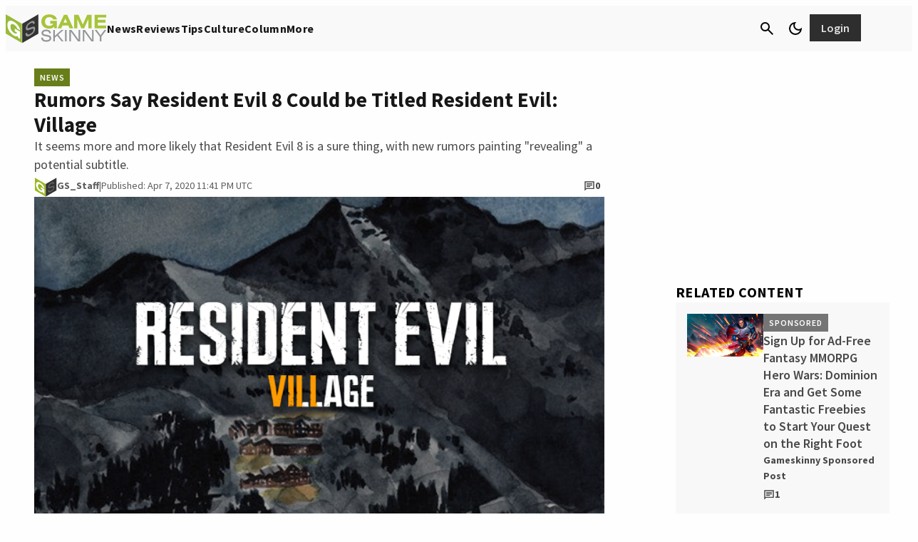

--- FILE ---
content_type: application/javascript
request_url: https://www.gameskinny.com/wp-content/plugins/gamurs-wordpress-blocks/build/comment-button/view.js?ver=9bd7dfdef4f49efc4e39
body_size: -69
content:
({2776:function(){const t=document.getElementById("new-comments-badge"),e=t=>{localStorage.setItem("commentsCount-"+postID,t)},n=()=>{t&&(t.style.display="none")};"undefined"!=typeof count&&(n=>{if(!t)return;let o=localStorage.getItem("commentsCount-"+postID);null===o?(e(n),t.style.display="block"):(o=parseInt(o),n>o&&(e(n),t.style.display="block"))})(count),"undefined"!=typeof commentsButton&&t&&commentsButton.addEventListener("click",n);const o=(t=>{let e;return(...n)=>{clearTimeout(e),e=setTimeout((()=>t.apply(this,n)),100)}})((()=>{const t=document.getElementById("comments");if(!t)return;const e=t.getBoundingClientRect();e.top<window.innerHeight&&e.bottom>0&&(n(),window.removeEventListener("scroll",o))}));window.addEventListener("scroll",o)}})[2776]();